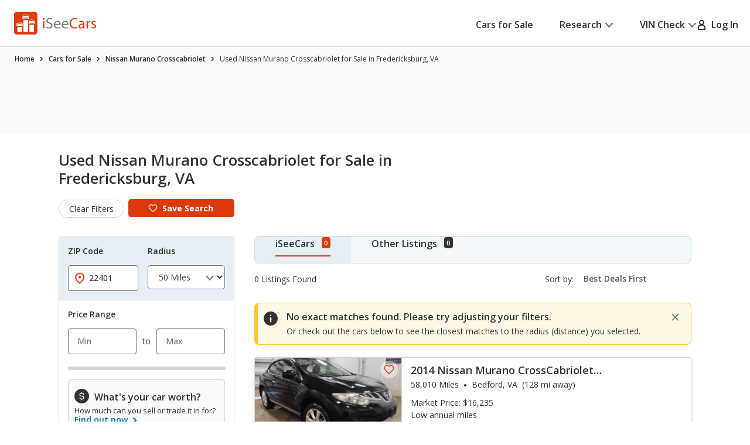

--- FILE ---
content_type: text/css
request_url: https://cdn2.iseecars.com/site/506bc6b194ccaeab931b0a29176753d444146123/v3/css/vendor/select2-overwrites.css
body_size: 67
content:

/* ------------------------------------------------------------ *\
	Select2 overwrites
\* ------------------------------------------------------------ */
.select2-container .select2-search--dropdown {
	display: none;
}

--- FILE ---
content_type: text/css
request_url: https://cdn2.iseecars.com/site/506bc6b194ccaeab931b0a29176753d444146123/v3/css/custom-table-tabs.css
body_size: 1902
content:
/*// we can't use var(--table-breakpoint) in media queries, but we can use scss variables*/
/*// make sure --table-breakpoint is defined in css before this file is included (eg: see vin-custom-table.css)*/


/* ------------------------------------------------------------ *\
	Select
\* ------------------------------------------------------------ */
.select select::-ms-expand {
    display: none;
}

/* ------------------------------------------------------------ *\
	Tabs alt
\* ------------------------------------------------------------ */
.tabs-alt {
    position: relative;
}
.tabs-alt .tabs__inner {
    max-width: 38.1rem;
    border-bottom: 0.1rem solid #D2D5D7;
}


.tabs-alt {
    min-height: 20rem;
    max-height: 60rem;
    overflow-y: scroll;
    overflow-x: hidden;
}
@media (min-width: 1024px) {
}
.tabs-alt .tabs__tbl {
    min-height: 20rem;
    max-height: 60rem;
    width: 100%;
    display: table;
    border-collapse: collapse;
    border-spacing: 0;
    border-right: 0.1rem solid #D2D5D7;
}
.tabs-alt .tabs__tbl-head {
    /*display: table-header-group;*/
    line-height: 1.532;
}
.tabs-alt .tabs__tbl-row {
    display: flex;
    -webkit-transition: background 0.4s, color 0.4s;
    transition: background 0.4s, color 0.4s;
}
.tabs-alt .tabs__tbl-row-spacer {
    display: table-row;
    height: 0.8rem;
}
.tabs-alt .tabs__tbl-row-spacer-last {
    display: table-row;
    height: 1.9rem;
}
.tabs-alt .tabs__tbl-row.is-current-tab .tabs__tbl-cell{
    color: #fff;
    background: #006FB9;
}
.tabs-alt .tabs__tbl-row .tabs__tbl-cell a {
    font-weight: 600;
}
@media (hover: hover) and (pointer: fine) {
    .tabs-alt .tabs__tbl-cell a:hover {
        text-decoration: underline;
    }
}
.tabs-alt .tabs__tbl-row.is-current-tab .tabs__tbl-cell a {
    color: #fff;
}
.tabs-alt .tabs__tbl-row.is-current-tab .tabs__tbl-cell a svg {
    color: #fff;
    -webkit-transform: rotate(180deg) translateY(50%);
    -ms-transform: rotate(180deg) translateY(50%);
    transform: rotate(180deg) translateY(50%);
}
.tabs-alt .tabs__tbl-head-cell {
    align-content: center;
    display: table-cell;
    padding: 1rem;
    vertical-align: middle;
    height: 5.3rem;
}
.tabs-alt .tabs__tbl-head-cell:first-child {
    /*padding-left: 1.8rem;*/
    flex: 0 0 31%;
    width: 35.7%;
    align-content: center;
}
.tabs-alt .tabs__tbl-head-cell strong {
    font-weight: 600;
}
.tabs-alt .tabs__tbl-cell {
    display: table-cell;
    padding: 0.5rem 1rem;
    vertical-align: middle;
    flex: 1 1;
    min-height: 4.8rem;
}
@media (min-width: 1024px) {
    .tabs-alt .tabs__tbl-cell {
        padding-top: .9rem;
    }
}
.tabs-alt .tabs__tbl-cell:first-child {
    overflow-x: hidden;
    text-overflow: ellipsis;
    width: 35.7%;
    flex: 0 0 31%;
    text-wrap: nowrap;
}
.tabs-alt .tabs__tbl-cell a {
    text-decoration: none;
    display: inline-block;
    position: relative;
    font-size: 1.8rem;
    color: #006FB9;
}
.tabs-alt .tabs__tbl-cell a:after {
    content: "";
    position: absolute;
    top: 0;
    left: -0.5rem;
    right: -0.5rem;
    bottom: 0;
    border: 0.2rem solid currentColor;
    opacity: 0;
    visibility: hidden;
    -webkit-transition: opacity 0.4s, visibility 0.4s;
    transition: opacity 0.4s, visibility 0.4s;
}
.tabs-alt .tabs__tbl-cell a:focus-visible:after {
    opacity: 1;
    visibility: visible;
}
.tabs-alt .tabs__tbl-cell a svg {
    display: none;
    color: #727577;
}
.tabs-alt .tabs__wrapper {
    position: absolute;
    left: 38.1rem;
    right: 0;
    top: 0;
    bottom: 0;
    border-bottom: 0.1rem solid #D2D5D7;
    -webkit-box-orient: vertical;
    -webkit-box-direction: normal;
    -ms-flex-flow: column nowrap;
    flex-flow: column nowrap;
}
.tabs-alt .tabs__tbl-row.is-current-tab .tabs__wrapper {
    display: -webkit-box;
    display: -ms-flexbox;
    display: flex;
}
.tabs-alt .tab__table:not(.tab__table--sticky) {
    overflow: auto;
    -webkit-box-flex: 1;
    -ms-flex: auto;
    flex: auto;
}
.tabs-alt .tab__table--sticky {
    position: sticky;
    top: 0;
    left: 0;
    right: 0;
    background: #fff;
}
.tabs-alt .tab__table--sticky:after {
    content: "";
    position: absolute;
    bottom: 0;
    left: -0.2rem;
    right: 0;
    border-bottom: 0.1rem solid #D2D5D7;
}
.tabs-alt .tab__table--sticky thead th {
    text-transform: capitalize;
    padding: 0.5rem 1rem 0.5rem 0;
    height: 5.4rem;
    text-align: left;
    font-weight: 600;
}
.tabs-alt #tab-safest thead th {
    text-transform: none;
}

.tabs-alt .tab__table--sticky thead th:first-child {
    padding-left: 8%;
    width: 62.7%;
}
.tabs-alt .tab__table tbody {
    counter-reset: tab-row-number;
}
.tabs-alt .tab__table tbody tr {
    counter-increment: tab-row-number;
}
.tabs-alt .tab__table tbody tr:nth-child(odd) {
    background: #F8FAFB;
}
.tabs-alt .tab__table-row-highlighted {
    font-size: 2rem;
    font-weight: 600;
    height: 7.3rem;
}
.tabs-alt .tab__table tbody td {
    padding-bottom: 0.1rem;
    padding: 0.5rem 1rem 0.5rem 0.6rem;
    height: 4.28rem;
}
.tabs-alt .tab__table tbody td:first-child {
    padding-left: 8%;
    width: 62.7%;
}
.tabs-alt .tab__table tbody td:first-child:before {
    content: counter(tab-row-number) ".";
    margin-right: 0.5rem;
    display: inline-block;
    min-width: 2.7rem;
}
/* ------------------------------------------------------------ *\
	Tabs
\* ------------------------------------------------------------ */
.tabs .tabs__head:after {
    content: "";
    position: absolute;
    top: 0;
    right: 0;
    background: -webkit-gradient(linear, right top, left top, from(#FFF), to(rgba(255, 255, 255, 0)));
    background: linear-gradient(270deg, #FFF 0%, rgba(255, 255, 255, 0) 100%);
    display: none;
    width: 4.1rem;
    height: 100%;
}
.tabs__body {
    border-top: 0.1rem solid #D2D5D7;
}
.tabs .nav-bodytype-tabs {
    border-top: 0.1rem solid #D2D5D7;
    font-size: 1.6rem;
    line-height: 1.5;
    padding-left: 1.5rem;
}
.tabs .nav-bodytype-tabs ul {
    display: -webkit-box;
    display: -ms-flexbox;
    display: flex;
    -ms-flex-wrap: wrap;
    flex-wrap: wrap;
}
.tabs .nav-bodytype-tabs li {
    margin-right: 5.05rem;
}
.tabs .nav-bodytype-tabs li:last-child {
    margin-right: 0;
}
.tabs .nav-bodytype-tabs li.is-current-tab a:before {
    opacity: 1;
    visibility: visible;
}
.tabs .nav-bodytype-tabs a {
    text-decoration: none;
    display: inline-block;
    padding: 1.2rem 0;
    position: relative;
}
.tabs .nav-bodytype-tabs a:before {
    content: "";
    position: absolute;
    bottom: -0.1rem;
    left: 0;
    right: 0;
    background: #DD390C;
    height: 0.3rem;
    opacity: 0;
    visibility: hidden;
}
.tabs .nav-bodytype-tabs a:after {
    content: "";
    position: absolute;
    top: 0;
    left: -0.5rem;
    right: -0.5rem;
    bottom: 0;
    border: 0.2rem solid currentColor;
    opacity: 0;
    visibility: hidden;
    /*-webkit-transition: opacity 0.4s, visibility 0.4s;*/
    /*transition: opacity 0.4s, visibility 0.4s;*/
}
.tabs .nav-bodytype-tabs a:focus-visible:after {
    opacity: 1;
    visibility: visible;
}
.tabs .tab {
    display: none;
}
.tabs .tab.is-current-tab {
    display: block;
}

.nhtsa_header {
    border-bottom: 0.1rem solid #D2D5D7;
    /* Same padding and height as .tabs-alt .tabs__tbl-head-cell */
    padding: 1.3rem 0 1.7rem 3rem;
    height: 5.4rem;
}
.nhtsa_body {
    margin: 3rem;
    @media (max-width: 1023px) {
        margin: 0 1.2rem 1.2rem;
    }
}
.nhtsa_body_cell + .nhtsa_body_cell{
    margin-top: .7rem;
}
.nhtsa_body_cell {
    border-radius: .8rem;
    background: #F8FAFB;
    @media (max-width: 1023px) {
        padding: .5rem 1.6rem;
    }
}
.complaint-info-flex {
    font-size: 14px;
    display: flex;
    justify-content: space-between;
    @media (max-width: 1023px) {
        flex-wrap: wrap;
        column-gap: .2rem;
    }
}
.tabs-alt .tabs__tbl-head .tabs__tbl-row {
    border-bottom: 0.1rem solid #D2D5D7;
}
.tabs-alt .tabs__tbl-body {

    .tabs-alt .tabs__tbl-body {
        display: block;
    }

    .tabs-alt .tabs__tbl-body .tabs__tbl-row {
        border-bottom: 0.1rem solid #D2D5D7;
    }

    .tabs-alt .tabs__tbl-row {
        display: -webkit-box;
        display: -ms-flexbox;
        display: flex;
        -ms-flex-wrap: wrap;
        flex-wrap: wrap;
    }

    .tabs-alt .tabs__tbl-row-spacer {
        display: none;
    }

    .tabs-alt .tabs__tbl-row-spacer-last {
        display: none;
    }

    .tabs-alt .tabs__tbl {
        display: block;
        min-height: auto;
        border-right: 0;
        font-size: 1.4rem;
        line-height: 1.36;
    }

    .tabs-alt .tabs__inner {
        max-width: 30rem;
    }

    .tabs-alt .tabs__inner {
        max-width: 100%;
    }
}

.load_list_trigger:focus,
.load_list_trigger:hover {
    text-decoration: none;
}

/*.tabs__tbl-row.is-current-tab .load_list_trigger,*/
.tabs-alt .tabs__tbl-row .load_list_trigger:hover,
.tabs-alt .tabs__tbl-row.is-current-tab .load_list_trigger,
.tabs-alt .tabs__tbl-row.is-current-tab .load_list_trigger .semibold,
.tabs-alt .tabs__tbl-row.is-current-tab .tabs__tbl-cell,
.tabs-alt .tabs__tbl-row.is-current-tab .tabs__tbl-cell.semibold {
    font-weight: bold;
    color: #fff;
    background: #006FB9;
}



--- FILE ---
content_type: text/xml
request_url: https://sts.us-east-1.amazonaws.com/
body_size: 2042
content:
<AssumeRoleWithWebIdentityResponse xmlns="https://sts.amazonaws.com/doc/2011-06-15/">
  <AssumeRoleWithWebIdentityResult>
    <Audience>us-east-1:5b3bdc73-95c4-4d98-9c6d-d8827c9cc4e2</Audience>
    <AssumedRoleUser>
      <AssumedRoleId>AROAQIC2LZDDJOHMGZG6O:cwr</AssumedRoleId>
      <Arn>arn:aws:sts::017369385158:assumed-role/RUM-Monitor-us-east-1-017369385158-2222005809361-Unauth/cwr</Arn>
    </AssumedRoleUser>
    <Provider>cognito-identity.amazonaws.com</Provider>
    <Credentials>
      <AccessKeyId>ASIAQIC2LZDDDWGBEFJT</AccessKeyId>
      <SecretAccessKey>HxnNgzcff4oAPpF25P3W7wMCO5eDDSrIqhr6OsxD</SecretAccessKey>
      <SessionToken>IQoJb3JpZ2luX2VjEGoaCXVzLWVhc3QtMSJGMEQCIGSnX6ebRmxPlET6D8YZCtsKGLd/gOituB9L2kYZ9h7JAiBHfuMuwM5kk9/A4JE8nSG/vzyRl7tcVm+rHjI/WG/cvSqGAwgzEAAaDDAxNzM2OTM4NTE1OCIMY4oFA+wH+iDn+yC/KuMC5HnCvdBz8+GIjKSJclecmLlXW9N6KuhA/bqFaQCKxfJb0b68G76xV5eoWHBN2ncWN+kHAhYPfQNRVro+zvFehzaFFZa5uVDIIwrshTYtrYAGQ3j78PnI8x96LGkQ1j2lW/RGcp6NzDYKgBa8Eh5gXi8wWmGvH+S7CotW1YhXWBrRE8CZ5xdOQWe9ykhEWC0U24ii3PCHZ3DriIyQx9oRXnZhqxpAhWp7M+bxaxmT8itc1jghuqLZ+aQRyvrVmqHej3Y16UXPZ5iE/Dwfu1XSnq/8uFjWzCIxeiKEVI8kL0TjGbaJk56RmF59NlN2u30q56Hw4I1hFWKQfwJlSEradJyNtM5D8Ss0B7ekqmxcfyUG+ktbcTtqwwQ2hWXZXPOWd/s+L3x/Lh/bRDHKTU8fYWEnokuX3UzX1Rx3YiHqOKHTx4aoQhP9qQsfu0dFu/IOQwqemSjv8x1HsOR63ljj44soSDC75aLLBjqGAmRqbvAoIajFnPmqQOBvgtKAK940AMcjQZTMUhVplOa9fMp3K9M6NRI0T2WhOSde5xptfnF9uGr9ckrOqiPJamI1sjGdsMTIOXjNiB/iMCMh/bZzmSOrJRn6+qANtSOI7MygB5XJ9Z2nVFxo0qF8CNeL+aRRULsNRl+cqZsSIKbOcZwF1nl4htzDKUENhntVxOkJXXrimUY48Ym4qZ1ygwSNfllkG+8R3rxxXk72HH1yYx4RS38VeQyC8Bqi2vUk0vIymo1foZ3nVFlLj2MrLkjaCCp859LUKB/s5+vM146FdtqETDbbA5nDzbkQwCKZYdh3U05y2tl4f98DHREeLwf2jpJFo9A=</SessionToken>
      <Expiration>2026-01-15T10:26:19Z</Expiration>
    </Credentials>
    <SubjectFromWebIdentityToken>us-east-1:040b4bc8-c6c7-c423-288d-485de588f71b</SubjectFromWebIdentityToken>
  </AssumeRoleWithWebIdentityResult>
  <ResponseMetadata>
    <RequestId>7649aba8-ca41-473c-b5ea-5d1ba424865a</RequestId>
  </ResponseMetadata>
</AssumeRoleWithWebIdentityResponse>
